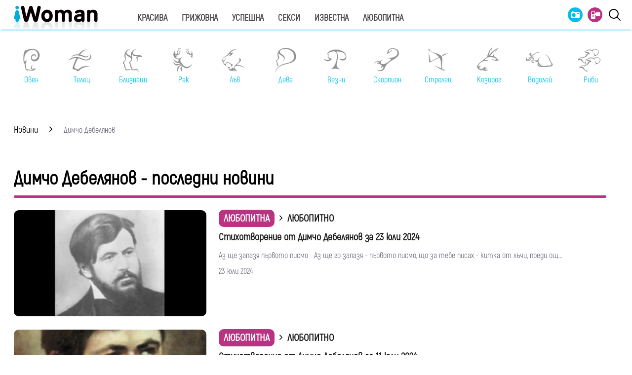

--- FILE ---
content_type: text/html; charset=UTF-8
request_url: https://www.iwoman.bg/tags/8772
body_size: 14447
content:
<!DOCTYPE html>
<html lang="bg">
    <head>
        <meta http-equiv="X-UA-Compatible" content="IE=edge">
        <title>Димчо Дебелянов – последни новини и актуална информация</title>
        <meta http-equiv="Cache-control" content="public">
        <meta charset="utf-8" />
        <meta http-equiv="X-UA-Compatible" content="chrome=1">
        <meta http-equiv="X-UA-Compatible" content="IE=8">
        <meta content="Последни новини за Димчо Дебелянов, информация за Димчо Дебелянов, информация за Димчо Дебелянов и интересни факти за Димчо Дебелянов" name="Description">        <meta content="Димчо Дебелянов, новини за Димчо Дебелянов, последни новини за Димчо Дебелянов, актуални новини за Димчо Дебелянов, информация за Димчо Дебелянов, интересни факти за Димчо Дебелянов,  всичко за Димчо Дебелянов" name="Keywords">            <link rel="canonical" href="https://www.iwoman.bg/tags/8772" />
            <meta name="viewport" content="width=device-width, initial-scale=1.0, maximum-scale=5.0, user-scalable=0" />
        <link rel="apple-touch-icon" sizes="57x57" href="https://i.actualno.com/iwoman/favicon/apple-icon-57x57.png">
        <link rel="apple-touch-icon" sizes="60x60" href="https://i.actualno.com/iwoman/favicon/apple-icon-60x60.png">
        <link rel="apple-touch-icon" sizes="72x72" href="https://i.actualno.com/iwoman/favicon/apple-icon-72x72.png">
        <link rel="apple-touch-icon" sizes="76x76" href="https://i.actualno.com/iwoman/favicon/apple-icon-76x76.png">
        <link rel="apple-touch-icon" sizes="114x114" href="https://i.actualno.com/iwoman/favicon/apple-icon-114x114.png">
        <link rel="apple-touch-icon" sizes="120x120" href="https://i.actualno.com/iwoman/favicon/apple-icon-120x120.png">
        <link rel="apple-touch-icon" sizes="144x144" href="https://i.actualno.com/iwoman/favicon/apple-icon-144x144.png">
        <link rel="apple-touch-icon" sizes="152x152" href="https://i.actualno.com/iwoman/favicon/apple-icon-152x152.png">
        <link rel="apple-touch-icon" sizes="180x180" href="https://i.actualno.com/iwoman/favicon/apple-icon-180x180.png">
        <link rel="icon" type="image/png" sizes="192x192"
              href="https://i.actualno.com/iwoman/favicon/android-icon-192x192.png">
        <link rel="icon" type="image/png" sizes="32x32" href="https://i.actualno.com/iwoman/favicon/favicon-32x32.png">
        <link rel="icon" type="image/png" sizes="96x96" href="https://i.actualno.com/iwoman/favicon/favicon-96x96.png">
        <link rel="icon" type="image/png" sizes="16x16" href="https://i.actualno.com/iwoman/favicon/favicon-16x16.png">
        <meta name="msapplication-TileColor" content="#ffffff">
        <meta name="msapplication-TileImage" content="https://i.actualno.com/iwoman/favicon/ms-icon-144x144.png">
        <meta name="theme-color" content="#ffffff">
        <meta name="profitshareid" content="e3a30d82c00e6fd2b0839e5d95e65af2" />
        <meta name="apple-touch-fullscreen" content="yes" />
        <meta property="fb:pages" content="213842505328404" />
        <meta property="fb:app_id" content="492426630784960" />
        <meta property="fb:admins" content="100000100884366" />
                    <meta property="og:title" content="iWoman.bg - сайт за модерната жена"/>
            <meta property="og:image" content="/images/logo.gif?time=114493" />
            <meta property="og:image:secure_url" content="/images/logo.gif" />
            <meta property="og:image:type" content="image/png" />
            <meta property="og:image:width" content="" />
            <meta property="og:image:height" content="" />
            <meta property="og:image:alt" content="iWoman.bg - сайт за модерната жена" />
            <meta property="og:description" content="Сайт за модерната жена" />
            <meta property="og:type" content="article" />
                <meta name="twitter:card" content="summary_large_image" />
        <meta name="twitter:site" content="iWoman.bg" />
        <link type="text/css" rel="stylesheet" href="/css/fonts/Akrobat.css">
                <link type="text/css" rel="stylesheet" href="/css/flexboxgrid.css?time=114493">
        <link type="text/css" rel="stylesheet" href="/css/style.css?time=114493">
        <link type="text/css" rel="stylesheet" href="/js/plugins/slick/slick.css">
        



        <script type="text/javascript" src="/js/plugins/jquery/jquery-1.11.0.min.js"></script>

                            <script defer src="https://securepubads.g.doubleclick.net/tag/js/gpt.js"></script>
<script>
    window.googletag = window.googletag || {cmd: []};
</script>

<script>
    let show_banners_js = true;
    document.addEventListener('DOMContentLoaded', function() {
        // Check if show_banners_js is true after the document has loaded
        if (show_banners_js === true) {
            function loadExternalScript(scriptUrl) {
                const script = document.createElement('script');
                script.src = scriptUrl;
                document.body.appendChild(script);
            }

            function generateRandomString(length) {
                const characters = 'ABCDEFGHIJKLMNOPQRSTUVWXYZabcdefghijklmnopqrstuvwxyz0123456789';
                let result = '';
                for (let i = 0; i < length; i++) {
                    result += characters.charAt(Math.floor(Math.random() * characters.length));
                }
                return result;
            }

            // Generate a random string of 10 characters
            const randomStr = generateRandomString(10);

            // Load the external script with the random string appended
            loadExternalScript(`/db.js?${randomStr}`);
        }
        // If show_banners_js is false, no further action will be taken
    });
</script>


<script>
    let pfforAdx = ['pf_10','pf_20','pf_30','pf_40','pf_50','pf_60']
    let pffpciked = pfforAdx[Math.floor(Math.random() * pfforAdx.length)];
    window.dataLayer = window.dataLayer || [];
    window.dataLayer.push({
        'price_foor': pffpciked,
                

    });
</script>


<!-- Google Tag Manager -->
<script>(function(w,d,s,l,i){w[l]=w[l]||[];w[l].push({'gtm.start':
            new Date().getTime(),event:'gtm.js'});var f=d.getElementsByTagName(s)[0],
        j=d.createElement(s),dl=l!='dataLayer'?'&l='+l:'';j.async=true;j.src=
        'https://www.googletagmanager.com/gtm.js?id='+i+dl;f.parentNode.insertBefore(j,f);
    })(window,document,'script','dataLayer','GTM-PMCVGK4');</script>
<!-- End Google Tag Manager -->
<!-- Google Tag Manager (noscript) -->
<noscript><iframe src="https://www.googletagmanager.com/ns.html?id=GTM-PMCVGK4"
                  height="0" width="0" style="display:none;visibility:hidden"></iframe></noscript>
<!-- End Google Tag Manager (noscript) -->
                    <script src="https://cdnjs.cloudflare.com/ajax/libs/Detect.js/2.2.2/detect.min.js"></script>
        <script type="text/javascript" src="/sp-push-worker-new.js?time=114493"></script>
    </head>
    <body>
        <input id="subscription" value="" type="hidden">
        <header>
            <div class="container">
                <div class="menu-bar" onclick="openMenuBar(this)">
                    <div class="bar1"></div>
                    <div class="bar2"></div>
                    <div class="bar3"></div>
                </div>
                <div class="logo-box">
                    <a href="/"><img src="/images/logo.gif" class="logo" alt="Iwoman.bg" title="Iwoman.bg"></a>
                </div>
                <nav class="menu">
                    <ul class="main-menu">
                        <li>
                            <a class="menu-link" href="/krasiva">Красива</a>
                            <ul class="sub-menu">
                                <li><a href="/krasiva/zdrave">Здраве</a> </li>
                                <li><a href="/krasiva/krasota">Красота</a> </li>
                                <li><a href="/krasiva/sport">Спорт</a> </li>
                                <li><a href="/krasiva/moda">Мода</a> </li>
                            </ul>
                        </li>
                        <li>
                            <a class="menu-link"  href="/grijovna">Грижовна</a>
                            <ul class="sub-menu">
                                <li> <a href="/grijovna/semejstvo">Семейство</a></li>
                                <li> <a href="/grijovna/dom">Дом</a></li>
                                <li> <a href="/grijovna/recepti">Рецепти</a></li>
                           </ul>
                        </li>
                        <li>
                            <a class="menu-link"  href="/uspeshna">Успешна</a>
                            <ul class="sub-menu">
                                <li> <a href="/uspeshna/kariera">Кариера</a></li>
                                <li> <a href="/uspeshna/silna">Силна</a></li>
                                <li> <a href="/uspeshna/vsvetana">В света на</a></li>
                                <li> <a href="/uspeshna/zodii">Зодии</a></li>
                            </ul>
                        </li>
                        <li>
                            <a class="menu-link"  href="/seksi">Секси</a>
                            <ul class="sub-menu">
                                <li> <a href="/seksi/saveti">Съвети</a></li>
                                <li> <a href="/seksi/otnoshenia">Отношения</a></li>
                            </ul>
                        </li>
                        <li>
                            <a class="menu-link"  href="/izvestna">Известна</a>
                            <ul class="sub-menu">
                                <li> <a href="/izvestna/zvezdi">Звезди</a></li>
                                <li> <a href="/izvestna/show">Шоу</a></li>
                            </ul>
                        </li>
                        <li>
                            <a class="menu-link"  href="/lubopitna">Любопитна</a>
                            <ul class="sub-menu">
                                <li> <a href="/lubopitna/curious">Любопитно</a></li>
                                <li> <a href="/lubopitna/books">Книги</a></li>
                            </ul>
                        </li>
                    </ul>
                    <ul class="menu-icons">
                        <li><a href="/gallery"><img src="/images/icon_gallery.svg"></a></li>
                        <li><a href="/videos"><img src="/images/icon_video.svg"></a></li>
                        <li><a href="javascript:void(0)" id="search-button" data-clicks="1" ><img src="/images/search_icon_iwoman.svg"></a></li>
                    </ul>
                </nav>
                <div class="search-box">
                    <div class="search-header-box">
                        <a href="javascript:void(0)"  style="position: absolute;top: 7px; right: 10px;" id="search-hide-icon">
                            <svg xmlns="https://www.w3.org/2000/svg" width="14" height="14" viewBox="0 0 24 24"><path fill="#fff" d="M21.1 18.3c.8.8.8 2 0 2.8-.4.4-.9.6-1.4.6s-1-.2-1.4-.6L12 14.8l-6.3 6.3c-.4.4-.9.6-1.4.6s-1-.2-1.4-.6a2 2 0 0 1 0-2.8L9.2 12 2.9 5.7a2 2 0 0 1 0-2.8 2 2 0 0 1 2.8 0L12 9.2l6.3-6.3a2 2 0 0 1 2.8 0c.8.8.8 2 0 2.8L14.8 12l6.3 6.3z"></path></svg>
                        </a>
                        <form action="https://www.iwoman.bg/search" method="get">
                            <input class="search-header-filed" name="searchtext" value="" placeholder="Въведете текст за търсене">
                            <a href="#" class="search-button-menu" >Търси</a>
                        </form>
                    </div>
                    <a href="#" id="search-button" data-clicks="0"><i class="icon-search"></i></a>
                </div>

                <nav class="menu-mobile">
                    <ul>
                        <li>
                            <a href="javascript:void(0)" data-link="/krasiva">Красива</a>
                            <ul class="sub-menu-mobile">
                                <li> <a href="/krasiva">Последни новини</a></li>
                                <li><a href="/krasiva/zdrave">Здраве</a> </li>
                                <li><a href="/krasiva/krasota">Красота</a> </li>
                                <li><a href="/krasiva/sport">Спорт</a> </li>
                                <li><a href="/krasiva/moda">Мода</a> </li>
                            </ul>
                        </li>
                        <li>
                            <a href="javascript:void(0)" data-link="/grijovna">Грижовна</a>
                            <ul class="sub-menu-mobile">
                                <li> <a href="/grijovna">Последни новини</a></li>
                                <li> <a href="/grijovna/semejstvo">Семейство</a></li>
                                <li> <a href="/grijovna/dom">Дом</a></li>
                                <li> <a href="/grijovna/recepti">Рецепти</a></li>
                            </ul>
                        </li>
                        <li>
                            <a href="javascript:void(0)" data-link="/uspeshna">Успешна</a>
                            <ul class="sub-menu-mobile">
                                <li> <a href="/uspeshna">Последни новини</a></li>
                                <li> <a href="/uspeshna/kariera">Кариера</a></li>
                                <li> <a href="/uspeshna/silna">Силна</a></li>
                                <li> <a href="/uspeshna/vsvetana">В света на</a></li>
                                <li> <a href="/uspeshna/zodii">Зодии</a></li>
                            </ul>
                        </li>
                        <li>
                            <a href="javascript:void(0)" data-link="/seksi">Секси</a>
                            <ul class="sub-menu-mobile">
                                <li> <a href="/seksi">Последни новини</a></li>
                                <li> <a href="/seksi/saveti">Съвети</a></li>
                                <li> <a href="/seksi/otnoshenia">Отношения</a></li>
                            </ul>
                        </li>
                        <li>
                            <a href="javascript:void(0)" data-link="/izvestna">Известна</a>
                            <ul class="sub-menu-mobile">
                                <li> <a href="/izvestna">Последни новини</a></li>
                                <li> <a href="/izvestna/zvezdi">Звезди</a></li>
                                <li> <a href="/izvestna/show">Шоу</a></li>
                            </ul>
                        </li>
                        <li>
                            <a href="javascript:void(0)" data-link="/lubopitna">Любопитна</a>
                            <ul class="sub-menu-mobile">
                                <li> <a href="/lubopitna">Последни новини</a></li>
                                <li> <a href="/lubopitna/curious">Любопитно</a></li>
                                <li> <a href="/lubopitna/books">Книги</a></li>
                            </ul>
                        </li>
                        <li><a href="/gallery"><img src="/images/icon_gallery.svg"> Галерия</a></li>
                        <li><a href="/videos"><img src="/images/icon_video.svg"> Видео</a></li>
                    </ul>
                </nav>
            </div>
            <a href="/search" id="search-mobile"><img src="/images/search_icon_iwoman.svg"></a>
        </header>
        <div class="container">
            <div class="mega-board m-top-75" id="banner_940_210">
            </div>
            <section class="row">
                <div class="col-lg-12 col-md-12 col-sm-12 col-xs-12 p-right-0">
                    <ul class="horoscope_menu m-top-20">
                        <div>
                            <figure>
                                <a href="/horoscope/oven">
                                    <img class="layer lazy" srcset="/images/horoscope/aries_315x280.gif"
                                          alt="Овен" title="Овен" />
                                    <span>Овен</span>
                                </a>
                            </figure>
                        </div>
                        <div>
                            <figure>
                                <a href="/horoscope/telec">
                                    <img class="layer lazy" srcset="/images/horoscope/taurus_315x280.gif"
                                         alt="Телец" title="Телец" />
                                    <span>Телец</span>
                                </a>
                            </figure>
                        </div>
                        <div>
                            <figure>
                                <a href="/horoscope/bliznaci">
                                    <img class="layer lazy" srcset="/images/horoscope/twins_315x280.gif"
                                         alt="Близнаци" title="Близнаци" />
                                    <span>Близнаци</span>
                                </a>
                            </figure>
                        </div>
                        <div>
                            <figure>
                                <a href="/horoscope/rak">
                                    <img class="layer lazy" srcset="/images/horoscope/cancer_315x280.gif"
                                         alt="Рак" title="Рак" />
                                    <span>Рак</span>
                                </a>
                            </figure>
                        </div>
                        <div>
                            <figure>
                                <a href="/horoscope/luv">
                                    <img class="layer lazy" srcset="/images/horoscope/lion_315x280.gif"
                                         alt="Лъв" title="Лъв" />
                                    <span>Лъв</span>
                                </a>
                            </figure>
                        </div>
                        <div>
                            <figure>
                                <a href="/horoscope/deva">
                                    <img class="layer lazy" srcset="/images/horoscope/virgin_315x280.gif"
                                         alt="Дева" title="Дева" />
                                    <span>Дева</span>
                                </a>
                            </figure>
                        </div>
                        <div>
                            <figure>
                                <a href="/horoscope/vezni">
                                    <img class="layer lazy" srcset="/images/horoscope/libra_315x280.gif"
                                         alt="Везни" title="Везни" />
                                    <span>Везни</span>
                                </a>
                            </figure>
                        </div>
                        <div>
                            <figure>
                                <a href="/horoscope/scorpion">
                                    <img class="layer lazy" srcset="/images/horoscope/scorpion_315x280.gif"
                                         alt="Скорпион" title="Скорпион" />
                                    <span>Скорпион</span>
                                </a>
                            </figure>
                        </div>
                        <div>
                            <figure>
                                <a href="/horoscope/strelec">
                                    <img class="layer lazy" srcset="/images/horoscope/sagittarius_315x280.gif"
                                         alt="Стрелец" title="Стрелец" />
                                    <span>Стрелец</span>
                                </a>
                            </figure>
                        </div>
                        <div>
                            <figure>
                                <a href="/horoscope/kozirog">
                                    <img class="layer lazy" srcset="/images/horoscope/capricorn_315x280.gif"
                                         alt="Козирог" title="Козирог" />
                                    <span>Козирог</span>
                                </a>
                            </figure>
                        </div>
                        <div>
                            <figure>
                                <a href="/horoscope/vodolei">
                                    <img class="layer lazy" srcset="/images/horoscope/aquarius_315x280.gif"
                                         alt="Водолей" title="Водолей" />
                                    <span>Водолей</span>
                                </a>
                            </figure>
                        </div>
                        <div>
                            <figure>
                                <a href="/horoscope/ribi">
                                    <img class="layer lazy" srcset="/images/horoscope/fishes_315x280.gif"
                                         alt="Риби" title="Риби" />
                                    <span>Риби</span>
                                </a>
                            </figure>
                        </div>
                    </ul>
                </div>
            </section>
                  <div class="m-top-30 row">
          <div id="home-slider" class="home-slider col-lg-12 col-md-12 col-sm-12 col-xs-12">
    </div>
      </div>
      <div class="row m-top-30">
          <div class="col-lg-12 col-md-12 col-sm-12  col-xs-12 row">
              <div class="col-lg-9 col-md-12 col-sm-12 col-xs-12">
                <div class="breadcrumb">
                    <ul itemscope="" itemtype="https://schema.org/BreadcrumbList">
                        <li itemprop="itemListElement" itemscope="" itemtype="https://schema.org/ListItem">
                            <a href="/" itemprop="item">
                                <span itemprop="name">Новини</span>
                                <meta itemprop="position" content="1">
                            </a>
                        </li>
                        <li itemprop="itemListElement" itemscope="" itemtype="https://schema.org/ListItem">
                          <span itemprop="name">
                            Димчо Дебелянов
                          </span>
                          <meta itemprop="position" content="2">
                        </li>
                    </ul>
                </div>
                  <div class="banner-in-category">
                      <div id="/128945922/Iwoman.bg/Category//1"></div>
                  </div>
                  <section class="home-categories-list m-top-50">
                      <h1 class="headline">Димчо Дебелянов - последни новини</h1>
                      <hr width="98%" class="headline-box">
                                                                      <ul>
                                                                                              <li class="row">
                                          <div class="col-lg-4 col-md-4 col-sm-4 col-xs-12">
                                              <a href="/lubopitna/curious/stihotvorenie-ot-dimcho-debeljanov-za-23-uli-2024-2267155.html">
                                                  <picture>
                                                      <source srcset="https://i1.actualno.com/actualno_2013/upload/news/2024/07/22/0bf9fce1c642c92c11ffa37a5971cb3f_2267155_300x165.webp"
                                                              type="image/webp">
                                                      <source srcset="https://i1.actualno.com/actualno_2013/upload/news/2024/07/22/0bf9fce1c642c92c11ffa37a5971cb3f_2267155_300x165.jpg"
                                                              type="image/jpeg">
                                                      <img class="lazy"
                                                           data-original="https://i1.actualno.com/actualno_2013/upload/news/2024/07/22/0bf9fce1c642c92c11ffa37a5971cb3f_2267155_300x165.webp"
                                                           width="100%" alt="Стихотворение от Димчо Дебелянов за 23 юли 2024">
                                                  </picture>
                                               </a>
                                          </div>
                                          <div class="col-lg-8 col-md-8 col-sm-8  col-xs-12">
                                              <div class="right-part">
                                                <a href="/lubopitna" class="category-breadcrumb-list">Любопитна</a> <i
                                                class="category-breadcrumb-list-arrow"></i> <a href="/lubopitna/curious"> <span
                                                              class="subcategory-breadcrumb-list">Любопитно</span></a>
                                                <a class="title" href="/lubopitna/curious/stihotvorenie-ot-dimcho-debeljanov-za-23-uli-2024-2267155.html">Стихотворение от Димчо Дебелянов за 23 юли 2024</a>
                                                <p>  Аз ще запазя първото писмо
 
Аз ще го запазя - първото писмо,
що за тебе писах - китка от лъчи,
преди ощ...</p>
                                                <p>
                                                    <span class="date-dark">23 юли 2024</span>
                                                </p>
                                              </div>
                                          </div>
                                      </li>
                                                                                                                                                                                                          <li class="row">
                                          <div class="col-lg-4 col-md-4 col-sm-4 col-xs-12">
                                              <a href="/lubopitna/curious/stihotvorenie-ot-dimcho-debeljanov-za-11-uli-2024-2259713.html">
                                                  <picture>
                                                      <source srcset="https://i1.actualno.com/actualno_2013/upload/news/2024/07/10/93c6d8141bdaaa327ad33b1556b961c8_2259713_300x165.webp"
                                                              type="image/webp">
                                                      <source srcset="https://i1.actualno.com/actualno_2013/upload/news/2024/07/10/93c6d8141bdaaa327ad33b1556b961c8_2259713_300x165.jpg"
                                                              type="image/jpeg">
                                                      <img class="lazy"
                                                           data-original="https://i1.actualno.com/actualno_2013/upload/news/2024/07/10/93c6d8141bdaaa327ad33b1556b961c8_2259713_300x165.webp"
                                                           width="100%" alt="Стихотворение от Димчо Дебелянов за 11 юли 2024">
                                                  </picture>
                                               </a>
                                          </div>
                                          <div class="col-lg-8 col-md-8 col-sm-8  col-xs-12">
                                              <div class="right-part">
                                                <a href="/lubopitna" class="category-breadcrumb-list">Любопитна</a> <i
                                                class="category-breadcrumb-list-arrow"></i> <a href="/lubopitna/curious"> <span
                                                              class="subcategory-breadcrumb-list">Любопитно</span></a>
                                                <a class="title" href="/lubopitna/curious/stihotvorenie-ot-dimcho-debeljanov-za-11-uli-2024-2259713.html">Стихотворение от Димчо Дебелянов за 11 юли 2024</a>
                                                <p>   СВЕТЪЛ СПОМЕН
 
Светлий спомен за теб е кат книга любима,
денонощно пред мен е разтворена тя...
Аз...</p>
                                                <p>
                                                    <span class="date-dark">11 юли 2024</span>
                                                </p>
                                              </div>
                                          </div>
                                      </li>
                                                                                                                                                                                                          <li class="row">
                                          <div class="col-lg-4 col-md-4 col-sm-4 col-xs-12">
                                              <a href="/lubopitna/curious/stihotvorenie-na-dimcho-debeljanov-za-mladostta-2249299.html">
                                                  <picture>
                                                      <source srcset="https://i1.actualno.com/actualno_2013/upload/news/2024/06/24/28adfda92815699515a5d45885126409_2249299_300x165.webp"
                                                              type="image/webp">
                                                      <source srcset="https://i1.actualno.com/actualno_2013/upload/news/2024/06/24/28adfda92815699515a5d45885126409_2249299_300x165.jpg"
                                                              type="image/jpeg">
                                                      <img class="lazy"
                                                           data-original="https://i1.actualno.com/actualno_2013/upload/news/2024/06/24/28adfda92815699515a5d45885126409_2249299_300x165.webp"
                                                           width="100%" alt="Стихотворение на Димчо Дебелянов за младостта ">
                                                  </picture>
                                               </a>
                                          </div>
                                          <div class="col-lg-8 col-md-8 col-sm-8  col-xs-12">
                                              <div class="right-part">
                                                <a href="/lubopitna" class="category-breadcrumb-list">Любопитна</a> <i
                                                class="category-breadcrumb-list-arrow"></i> <a href="/lubopitna/curious"> <span
                                                              class="subcategory-breadcrumb-list">Любопитно</span></a>
                                                <a class="title" href="/lubopitna/curious/stihotvorenie-na-dimcho-debeljanov-za-mladostta-2249299.html">Стихотворение на Димчо Дебелянов за младостта </a>
                                                <p>  Тъй, както и моята младост 
 
Как силно те любя, самичка ти виждаш,
ти чувствуваш моята слабост. -
Обичам...</p>
                                                <p>
                                                    <span class="date-dark">25 юни 2024</span>
                                                </p>
                                              </div>
                                          </div>
                                      </li>
                                                                                                                                                                                                          <li class="row">
                                          <div class="col-lg-4 col-md-4 col-sm-4 col-xs-12">
                                              <a href="/lubopitna/curious/stihotvorenie-za-19-mart-2024-2182741.html">
                                                  <picture>
                                                      <source srcset="https://i1.actualno.com/actualno_2013/upload/news/2024/02/24/0434870001708761014_2182741_300x165.webp"
                                                              type="image/webp">
                                                      <source srcset="https://i1.actualno.com/actualno_2013/upload/news/2024/02/24/0434870001708761014_2182741_300x165.jpg"
                                                              type="image/jpeg">
                                                      <img class="lazy"
                                                           data-original="https://i1.actualno.com/actualno_2013/upload/news/2024/02/24/0434870001708761014_2182741_300x165.webp"
                                                           width="100%" alt="Стихотворение за 19 март 2024">
                                                  </picture>
                                               </a>
                                          </div>
                                          <div class="col-lg-8 col-md-8 col-sm-8  col-xs-12">
                                              <div class="right-part">
                                                <a href="/lubopitna" class="category-breadcrumb-list">Любопитна</a> <i
                                                class="category-breadcrumb-list-arrow"></i> <a href="/lubopitna/curious"> <span
                                                              class="subcategory-breadcrumb-list">Любопитно</span></a>
                                                <a class="title" href="/lubopitna/curious/stihotvorenie-za-19-mart-2024-2182741.html">Стихотворение за 19 март 2024</a>
                                                <p>  &quot;Пролетно утро&quot;
В незнайности прокудила
о, пролет - лед и мраз,
в смъртта живот разбудила -
усмихвай...</p>
                                                <p>
                                                    <span class="date-dark">19 март 2024</span>
                                                </p>
                                              </div>
                                          </div>
                                      </li>
                                                                                                                                                                                                          <li class="row">
                                          <div class="col-lg-4 col-md-4 col-sm-4 col-xs-12">
                                              <a href="/lubopitna/curious/stihotvorenie-za-18-mart-2024-2181520.html">
                                                  <picture>
                                                      <source srcset="https://i1.actualno.com/actualno_2013/upload/news/2023/11/06/0687196001699274081_2181520_300x165.webp"
                                                              type="image/webp">
                                                      <source srcset="https://i1.actualno.com/actualno_2013/upload/news/2023/11/06/0687196001699274081_2181520_300x165.jpg"
                                                              type="image/jpeg">
                                                      <img class="lazy"
                                                           data-original="https://i1.actualno.com/actualno_2013/upload/news/2023/11/06/0687196001699274081_2181520_300x165.webp"
                                                           width="100%" alt="Стихотворение за 18 март 2024">
                                                  </picture>
                                               </a>
                                          </div>
                                          <div class="col-lg-8 col-md-8 col-sm-8  col-xs-12">
                                              <div class="right-part">
                                                <a href="/lubopitna" class="category-breadcrumb-list">Любопитна</a> <i
                                                class="category-breadcrumb-list-arrow"></i> <a href="/lubopitna/curious"> <span
                                                              class="subcategory-breadcrumb-list">Любопитно</span></a>
                                                <a class="title" href="/lubopitna/curious/stihotvorenie-za-18-mart-2024-2181520.html">Стихотворение за 18 март 2024</a>
                                                <p>  &quot;Аз ще го запазя - първото писмо&quot;
Аз ще го запазя - първото писмо,
що за тебе писах - китка от лъчи,
преди...</p>
                                                <p>
                                                    <span class="date-dark">18 март 2024</span>
                                                </p>
                                              </div>
                                          </div>
                                      </li>
                                                                                <li>
                                              <div class="banner-in-category">
                                                  <div id="/128945922/Iwoman.bg/Category//2"></div>
                                              </div>
                                          </li>
                                                                                                                                                                                                          <li class="row">
                                          <div class="col-lg-4 col-md-4 col-sm-4 col-xs-12">
                                              <a href="/lubopitna/curious/stihotvorenie-za-12-mart-2024-2177599.html">
                                                  <picture>
                                                      <source srcset="https://i1.actualno.com/actualno_2013/upload/news/2024/03/07/0015213001709815517_2177599_300x165.webp"
                                                              type="image/webp">
                                                      <source srcset="https://i1.actualno.com/actualno_2013/upload/news/2024/03/07/0015213001709815517_2177599_300x165.jpg"
                                                              type="image/jpeg">
                                                      <img class="lazy"
                                                           data-original="https://i1.actualno.com/actualno_2013/upload/news/2024/03/07/0015213001709815517_2177599_300x165.webp"
                                                           width="100%" alt="Стихотворение за 12 март 2024">
                                                  </picture>
                                               </a>
                                          </div>
                                          <div class="col-lg-8 col-md-8 col-sm-8  col-xs-12">
                                              <div class="right-part">
                                                <a href="/lubopitna" class="category-breadcrumb-list">Любопитна</a> <i
                                                class="category-breadcrumb-list-arrow"></i> <a href="/lubopitna/curious"> <span
                                                              class="subcategory-breadcrumb-list">Любопитно</span></a>
                                                <a class="title" href="/lubopitna/curious/stihotvorenie-za-12-mart-2024-2177599.html">Стихотворение за 12 март 2024</a>
                                                <p>  &quot;Тъй както и моята младост&quot;
Как силно те любя, самичка ти виждаш,
ти чувствуваш моята слабост. -
Обичам...</p>
                                                <p>
                                                    <span class="date-dark">12 март 2024</span>
                                                </p>
                                              </div>
                                          </div>
                                      </li>
                                                                                                                                                                                                          <li class="row">
                                          <div class="col-lg-4 col-md-4 col-sm-4 col-xs-12">
                                              <a href="/lubopitna/curious/stihotvorenie-za-11-mart-2024-2176729.html">
                                                  <picture>
                                                      <source srcset="https://i1.actualno.com/actualno_2013/upload/news/2021/11/15/0306863001636989695_2176729_300x165.webp"
                                                              type="image/webp">
                                                      <source srcset="https://i1.actualno.com/actualno_2013/upload/news/2021/11/15/0306863001636989695_2176729_300x165.jpg"
                                                              type="image/jpeg">
                                                      <img class="lazy"
                                                           data-original="https://i1.actualno.com/actualno_2013/upload/news/2021/11/15/0306863001636989695_2176729_300x165.webp"
                                                           width="100%" alt="Стихотворение за 11 март 2024">
                                                  </picture>
                                               </a>
                                          </div>
                                          <div class="col-lg-8 col-md-8 col-sm-8  col-xs-12">
                                              <div class="right-part">
                                                <a href="/lubopitna" class="category-breadcrumb-list">Любопитна</a> <i
                                                class="category-breadcrumb-list-arrow"></i> <a href="/lubopitna/curious"> <span
                                                              class="subcategory-breadcrumb-list">Любопитно</span></a>
                                                <a class="title" href="/lubopitna/curious/stihotvorenie-za-11-mart-2024-2176729.html">Стихотворение за 11 март 2024</a>
                                                <p>  &quot;Малинен дъх разпръскват твоите устни&quot;
Малинен дъх разпръскват твойте устни,
о, сладък дъх на майските...</p>
                                                <p>
                                                    <span class="date-dark">11 март 2024</span>
                                                </p>
                                              </div>
                                          </div>
                                      </li>
                                                                                                                                                                                                          <li class="row">
                                          <div class="col-lg-4 col-md-4 col-sm-4 col-xs-12">
                                              <a href="/lubopitna/curious/stihotvorenie-za-7-mart-2024-2173960.html">
                                                  <picture>
                                                      <source srcset="https://i1.actualno.com/actualno_2013/upload/news/2023/12/12/0839599001702389969_2173960_300x165.webp"
                                                              type="image/webp">
                                                      <source srcset="https://i1.actualno.com/actualno_2013/upload/news/2023/12/12/0839599001702389969_2173960_300x165.jpg"
                                                              type="image/jpeg">
                                                      <img class="lazy"
                                                           data-original="https://i1.actualno.com/actualno_2013/upload/news/2023/12/12/0839599001702389969_2173960_300x165.webp"
                                                           width="100%" alt="Стихотворение за 7 март 2024">
                                                  </picture>
                                               </a>
                                          </div>
                                          <div class="col-lg-8 col-md-8 col-sm-8  col-xs-12">
                                              <div class="right-part">
                                                <a href="/lubopitna" class="category-breadcrumb-list">Любопитна</a> <i
                                                class="category-breadcrumb-list-arrow"></i> <a href="/lubopitna/curious"> <span
                                                              class="subcategory-breadcrumb-list">Любопитно</span></a>
                                                <a class="title" href="/lubopitna/curious/stihotvorenie-za-7-mart-2024-2173960.html">Стихотворение за 7 март 2024</a>
                                                <p>  &quot;Светъл спомен&quot;
Светлий спомен за теб е кат книга любима,
денонощно пред мен е разтворена тя...
Аз съм...</p>
                                                <p>
                                                    <span class="date-dark">07 март 2024</span>
                                                </p>
                                              </div>
                                          </div>
                                      </li>
                                                                                                                                                                                                          <li class="row">
                                          <div class="col-lg-4 col-md-4 col-sm-4 col-xs-12">
                                              <a href="/lubopitna/curious/stihotvorenie-za-6-mart-2024-2172944.html">
                                                  <picture>
                                                      <source srcset="https://i1.actualno.com/actualno_2013/upload/news/2024/03/04/0433106001709550401_2172944_300x165.webp"
                                                              type="image/webp">
                                                      <source srcset="https://i1.actualno.com/actualno_2013/upload/news/2024/03/04/0433106001709550401_2172944_300x165.jpg"
                                                              type="image/jpeg">
                                                      <img class="lazy"
                                                           data-original="https://i1.actualno.com/actualno_2013/upload/news/2024/03/04/0433106001709550401_2172944_300x165.webp"
                                                           width="100%" alt="Стихотворение за 6 март 2024">
                                                  </picture>
                                               </a>
                                          </div>
                                          <div class="col-lg-8 col-md-8 col-sm-8  col-xs-12">
                                              <div class="right-part">
                                                <a href="/lubopitna" class="category-breadcrumb-list">Любопитна</a> <i
                                                class="category-breadcrumb-list-arrow"></i> <a href="/lubopitna/curious"> <span
                                                              class="subcategory-breadcrumb-list">Любопитно</span></a>
                                                <a class="title" href="/lubopitna/curious/stihotvorenie-za-6-mart-2024-2172944.html">Стихотворение за 6 март 2024</a>
                                                <p>  &quot;Писмо&quot;
С нечути стъпки в тъмен край отмина
денят, донесъл зной и знойна жад,
и свела небесата, нощ пустинна
лей...</p>
                                                <p>
                                                    <span class="date-dark">06 март 2024</span>
                                                </p>
                                              </div>
                                          </div>
                                      </li>
                                                                                                                                                                                                          <li class="row">
                                          <div class="col-lg-4 col-md-4 col-sm-4 col-xs-12">
                                              <a href="/lubopitna/curious/stihotvorenie-za-5-mart-2024-2172273.html">
                                                  <picture>
                                                      <source srcset="https://i1.actualno.com/actualno_2013/upload/news/2019/04/05/0135723001554453487_2172273_300x165.webp"
                                                              type="image/webp">
                                                      <source srcset="https://i1.actualno.com/actualno_2013/upload/news/2019/04/05/0135723001554453487_2172273_300x165.jpg"
                                                              type="image/jpeg">
                                                      <img class="lazy"
                                                           data-original="https://i1.actualno.com/actualno_2013/upload/news/2019/04/05/0135723001554453487_2172273_300x165.webp"
                                                           width="100%" alt="Стихотворение за 5 март 2024">
                                                  </picture>
                                               </a>
                                          </div>
                                          <div class="col-lg-8 col-md-8 col-sm-8  col-xs-12">
                                              <div class="right-part">
                                                <a href="/lubopitna" class="category-breadcrumb-list">Любопитна</a> <i
                                                class="category-breadcrumb-list-arrow"></i> <a href="/lubopitna/curious"> <span
                                                              class="subcategory-breadcrumb-list">Любопитно</span></a>
                                                <a class="title" href="/lubopitna/curious/stihotvorenie-za-5-mart-2024-2172273.html">Стихотворение за 5 март 2024</a>
                                                <p>  &quot;Утро&quot;
След бури - мир и тишина,
след нощ - безбрежна светлина.
 
Над равноширнатия път
лучите вихрен...</p>
                                                <p>
                                                    <span class="date-dark">05 март 2024</span>
                                                </p>
                                              </div>
                                          </div>
                                      </li>
                                                                                                                                                                                                          <li class="row">
                                          <div class="col-lg-4 col-md-4 col-sm-4 col-xs-12">
                                              <a href="/lubopitna/curious/stihotvorenie-za-21-noemvri-2023-2102662.html">
                                                  <picture>
                                                      <source srcset="https://i1.actualno.com/actualno_2013/upload/news/2023/06/05/0405962001685963131_2102662_300x165.webp"
                                                              type="image/webp">
                                                      <source srcset="https://i1.actualno.com/actualno_2013/upload/news/2023/06/05/0405962001685963131_2102662_300x165.jpg"
                                                              type="image/jpeg">
                                                      <img class="lazy"
                                                           data-original="https://i1.actualno.com/actualno_2013/upload/news/2023/06/05/0405962001685963131_2102662_300x165.webp"
                                                           width="100%" alt="Стихотворение за 21 ноември 2023">
                                                  </picture>
                                               </a>
                                          </div>
                                          <div class="col-lg-8 col-md-8 col-sm-8  col-xs-12">
                                              <div class="right-part">
                                                <a href="/lubopitna" class="category-breadcrumb-list">Любопитна</a> <i
                                                class="category-breadcrumb-list-arrow"></i> <a href="/lubopitna/curious"> <span
                                                              class="subcategory-breadcrumb-list">Любопитно</span></a>
                                                <a class="title" href="/lubopitna/curious/stihotvorenie-za-21-noemvri-2023-2102662.html">Стихотворение за 21 ноември 2023</a>
                                                <p>  &quot;Светъл спомен&quot;
Светлий спомен за теб е кат книга любима,
денонощно пред мен е разтворена тя...
Аз съм...</p>
                                                <p>
                                                    <span class="date-dark">21 ное 2023</span>
                                                </p>
                                              </div>
                                          </div>
                                      </li>
                                                                                                                                                                                                          <li class="row">
                                          <div class="col-lg-4 col-md-4 col-sm-4 col-xs-12">
                                              <a href="/lubopitna/curious/stihotvorenie-za-20-maj-2023-1973627.html">
                                                  <picture>
                                                      <source srcset="https://i1.actualno.com/actualno_2013/upload/news/2023/05/02/0917132001683033738_1973627_300x165.webp"
                                                              type="image/webp">
                                                      <source srcset="https://i1.actualno.com/actualno_2013/upload/news/2023/05/02/0917132001683033738_1973627_300x165.jpg"
                                                              type="image/jpeg">
                                                      <img class="lazy"
                                                           data-original="https://i1.actualno.com/actualno_2013/upload/news/2023/05/02/0917132001683033738_1973627_300x165.webp"
                                                           width="100%" alt="Стихотворение за 20 май 2023">
                                                  </picture>
                                               </a>
                                          </div>
                                          <div class="col-lg-8 col-md-8 col-sm-8  col-xs-12">
                                              <div class="right-part">
                                                <a href="/lubopitna" class="category-breadcrumb-list">Любопитна</a> <i
                                                class="category-breadcrumb-list-arrow"></i> <a href="/lubopitna/curious"> <span
                                                              class="subcategory-breadcrumb-list">Любопитно</span></a>
                                                <a class="title" href="/lubopitna/curious/stihotvorenie-za-20-maj-2023-1973627.html">Стихотворение за 20 май 2023</a>
                                                <p>    &quot;Светъл спомен&quot;
Светлий спомен за теб е кат книга любима,
денонощно пред мен е разтворена тя...
Аз съм...</p>
                                                <p>
                                                    <span class="date-dark">20 май 2023</span>
                                                </p>
                                              </div>
                                          </div>
                                      </li>
                                                                                                                                                            </ul>
                         
                          <div class="banner-in-category">
                              <div id="/128945922/Iwoman.bg/Category//3"></div>
                          </div>
                                        </section>
              </div>
              <div class="col-lg-3 col-md-12 col-sm-12  col-xs-12 p-right-0 right-block">
    <section>
        <div class="ads-box">
            <span class="advertising-label">Реклама</span>
            <div id='300_250_1' class="banner-in-category">
            </div>
        </div>
    </section>
    <section class="right-box">
        <div class="ads-box">
            <a href="/luck">
                <img src="https://i.actualno.com/iwoman/luck/luck-banner.jpg" />
            </a>
        </div>
    </section>
    <div class="right-box social_box" id="social-buttons">
        <ul>
            <li>
                <img class="small-logo lazy" src="https://i.actualno.com/iwoman/images/iwoman-small-logo.png" style="display: block;">
            </li>
            <li>
                <a class="icon_facebook" href="https://www.facebook.com/pages/I-woman/213842505328404" title="facebook" target="_blank">
                    <i class="icon-facebook"></i></a>
            </li>
            <li>
                <a class="icon_twitter" href="https://twitter.com/#!/iWomanbg" title="Twitter" target="_blank">
                    <i class="icon-twitter"></i></a>
            </li>
            <li>
                <a class="icon_youtube" href="https://www.instagram.com/iwomanbg/" title="Instagram" target="_blank">
                    <i class="icon-instagram"></i></a>
            </li>

        </ul>
    </div>

        <section class="right-box cite-right-box">
        <div class="cite-box" data-link="/quotes/9566">
            <img src="https://i.actualno.com/iwoman/images/quotes-left.png"  />
            <div class="quotes-text-box">
                <p class="quotes-text">Вземете разбитото си сърце и го превърнете в изкуство.</p>
                <p class="quotes-author">Кари Фишър </p>
                <div class="clear"></div>
            </div>
        </div>
        <div class="view-more-quotes">
            <a title="Виж още цитати" href="/quotes">Виж още цитати</a>
        </div>
    </section>
        <section class="right-box">
        <div class="inner-box">
            <h2>
                Последни новини  </h2>
            <hr width="70%" class="headline-box">
            <ul class="mostReadArticle">
                                    <li class="row">
                        <div class="col-lg-4 col-md-8 col-sm-4 col-xs-6">
                            <a href="/grijovna/semejstvo/pyrvo-bezplatno-turne-v-bylgarija-na-spektakyla-za-bebeta-zbro-2548671.html">
                                <picture>
                                    <source srcset="https://i1.actualno.com/actualno_2013/upload/news/2026/01/28/d5453248c8be9bbb6a42fcb0cf8f0621_2548671_395x301.webp" type="image/webp">
                                    <source srcset="https://i1.actualno.com/actualno_2013/upload/news/2026/01/28/d5453248c8be9bbb6a42fcb0cf8f0621_2548671_395x301.jpg" type="image/jpeg">
                                    <img class="lazy"   width="100%" data-original="https://i1.actualno.com/actualno_2013/upload/news/2026/01/28/d5453248c8be9bbb6a42fcb0cf8f0621_2548671_395x301.webp" alt="Първо безплатно турне в България на спектакъла за бебета &quot;ZèbrO&quot;" >
                                </picture>
                            </a>
                        </div>
                        <div class="col-lg-8 col-md-4 col-sm-8 col-xs-6">
                            <figure class="desktop">
                                <a href="/grijovna/semejstvo/pyrvo-bezplatno-turne-v-bylgarija-na-spektakyla-za-bebeta-zbro-2548671.html"> Първо безплатно турне в България на...</a>
                            </figure>
                            <figure class="mobile">
                                <a href="/grijovna/semejstvo/pyrvo-bezplatno-turne-v-bylgarija-na-spektakyla-za-bebeta-zbro-2548671.html">Първо безплатно турне в България на спектакъла за бебета &quot;ZèbrO&quot;</a>
                                <p> Камбана Арт представя за първи път в България френския театър „Zapoï“ от град Валансиѐн със спектакъла “ZèbrO“ – музикално-танцов куклен спектакъл, създаден специално за бебета и малки деца от 0,6 месеца до 4 години.
Повече за спектакъла „ZebrO“
„ZebrO“ е безсловесно, сетивно театрално преживяване,...</p>
                            </figure>
                        </div>
                    </li>
                                    <li class="row">
                        <div class="col-lg-4 col-md-8 col-sm-4 col-xs-6">
                            <a href="/uspeshna/zodii/chudno-kysmetche-za-vsjaka-zodija-za-29-januari-2026-2548658.html">
                                <picture>
                                    <source srcset="https://i1.actualno.com/actualno_2013/upload/news/2026/01/28/27e9a58e2045b3e7c24ad61f5fe42c85_2548658_395x301.webp" type="image/webp">
                                    <source srcset="https://i1.actualno.com/actualno_2013/upload/news/2026/01/28/27e9a58e2045b3e7c24ad61f5fe42c85_2548658_395x301.jpg" type="image/jpeg">
                                    <img class="lazy"   width="100%" data-original="https://i1.actualno.com/actualno_2013/upload/news/2026/01/28/27e9a58e2045b3e7c24ad61f5fe42c85_2548658_395x301.webp" alt="Чудно късметче за всяка зодия за 29 януари 2026" >
                                </picture>
                            </a>
                        </div>
                        <div class="col-lg-8 col-md-4 col-sm-8 col-xs-6">
                            <figure class="desktop">
                                <a href="/uspeshna/zodii/chudno-kysmetche-za-vsjaka-zodija-za-29-januari-2026-2548658.html"> Чудно късметче за всяка зодия за 29 януари...</a>
                            </figure>
                            <figure class="mobile">
                                <a href="/uspeshna/zodii/chudno-kysmetche-za-vsjaka-zodija-za-29-januari-2026-2548658.html">Чудно късметче за всяка зодия за 29 януари 2026</a>
                                <p> Вижте какво е късметчето ви за този четвъртък, 29 януари 2026, според зодиакалния ви знак. И не забравяйте да вярвате силно, за да се случи.
Овен
Животът е като огледало. Ако му се усмихнете, той ще ви отвърне със същото.
Телец
Усмивката ви винаги ще огрява лицето ви.
Близнаци
На всеки кръстопът...</p>
                            </figure>
                        </div>
                    </li>
                                    <li class="row">
                        <div class="col-lg-4 col-md-8 col-sm-4 col-xs-6">
                            <a href="/uspeshna/zodii/horoskop-za-utre-29-januari-2026-iznenadi-za-ovnite-silno-poslanie-za-skorpionite-2548636.html">
                                <picture>
                                    <source srcset="https://i1.actualno.com/actualno_2013/upload/news/2026/01/28/1a28ecf4ace4130181d27f3b0841d0fb_2548636_395x301.webp" type="image/webp">
                                    <source srcset="https://i1.actualno.com/actualno_2013/upload/news/2026/01/28/1a28ecf4ace4130181d27f3b0841d0fb_2548636_395x301.jpg" type="image/jpeg">
                                    <img class="lazy"   width="100%" data-original="https://i1.actualno.com/actualno_2013/upload/news/2026/01/28/1a28ecf4ace4130181d27f3b0841d0fb_2548636_395x301.webp" alt="Хороскоп за утре, 29 януари 2026: Изненади за Овните, силно послание за Скорпионите" >
                                </picture>
                            </a>
                        </div>
                        <div class="col-lg-8 col-md-4 col-sm-8 col-xs-6">
                            <figure class="desktop">
                                <a href="/uspeshna/zodii/horoskop-za-utre-29-januari-2026-iznenadi-za-ovnite-silno-poslanie-za-skorpionite-2548636.html"> Хороскоп за утре, 29 януари 2026: Изненади...</a>
                            </figure>
                            <figure class="mobile">
                                <a href="/uspeshna/zodii/horoskop-za-utre-29-januari-2026-iznenadi-za-ovnite-silno-poslanie-za-skorpionite-2548636.html">Хороскоп за утре, 29 януари 2026: Изненади за Овните, силно послание за Скорпионите</a>
                                <p> Научете какво ви чака в утрешния ден, 29 януари 2026, според зодията ви.
Овен
Утре може да има някои забавяния или изненади, които биха могли да изпитат търпението ви. Ако не е подходящият момент да бъдете остри, дишайте бавно и реагирайте спокойно. Може би хората около вас ще ви подложат на изпитание...</p>
                            </figure>
                        </div>
                    </li>
                                    <li class="row">
                        <div class="col-lg-4 col-md-8 col-sm-4 col-xs-6">
                            <a href="/uspeshna/vsvetana/zornica-sofija-za-30-kilograma-shtastie-film-za-lubovta-i-trudnite-reshenija-video-2548583.html">
                                <picture>
                                    <source srcset="https://i1.actualno.com/actualno_2013/upload/news/2026/01/28/b31d65c33b0ad28047ab6a7e1bf84137_2548583_395x301.webp" type="image/webp">
                                    <source srcset="https://i1.actualno.com/actualno_2013/upload/news/2026/01/28/b31d65c33b0ad28047ab6a7e1bf84137_2548583_395x301.jpg" type="image/jpeg">
                                    <img class="lazy"   width="100%" data-original="https://i1.actualno.com/actualno_2013/upload/news/2026/01/28/b31d65c33b0ad28047ab6a7e1bf84137_2548583_395x301.webp" alt="Зорница София за &quot;3.0 килограма щастие&quot;: Филм за любовта и трудните решения (ВИДЕО)" >
                                </picture>
                            </a>
                        </div>
                        <div class="col-lg-8 col-md-4 col-sm-8 col-xs-6">
                            <figure class="desktop">
                                <a href="/uspeshna/vsvetana/zornica-sofija-za-30-kilograma-shtastie-film-za-lubovta-i-trudnite-reshenija-video-2548583.html"> Зорница София за &quot;3.0 килограма щастие&quot;:...</a>
                            </figure>
                            <figure class="mobile">
                                <a href="/uspeshna/vsvetana/zornica-sofija-za-30-kilograma-shtastie-film-za-lubovta-i-trudnite-reshenija-video-2548583.html">Зорница София за &quot;3.0 килограма щастие&quot;: Филм за любовта и трудните решения (ВИДЕО)</a>
                                <p> Новият филм &quot;3.0 килограма щастие&quot; на режисьора Зорница София, тръгва по кината от 30 януари. Сюжетът проследява историята на Елизабет (Дария Симеонова), съпруга ѝ Николай (Владимир Зомбори) и нейното семейство. Бети преминава през най-радикалното решение в живота си – да бъде или да не бъде майка...</p>
                            </figure>
                        </div>
                    </li>
                                    <li class="row">
                        <div class="col-lg-4 col-md-8 col-sm-4 col-xs-6">
                            <a href="/lubopitna/curious/mentor-resort-vylshebna-svatba-v-podnojieto-na-pirin-2547629.html">
                                <picture>
                                    <source srcset="https://i1.actualno.com/actualno_2013/upload/news/2026/01/26/967bf16d3d9ab2ce3acdd3eb8798f6b3_2547629_395x301.webp" type="image/webp">
                                    <source srcset="https://i1.actualno.com/actualno_2013/upload/news/2026/01/26/967bf16d3d9ab2ce3acdd3eb8798f6b3_2547629_395x301.jpg" type="image/jpeg">
                                    <img class="lazy"   width="100%" data-original="https://i1.actualno.com/actualno_2013/upload/news/2026/01/26/967bf16d3d9ab2ce3acdd3eb8798f6b3_2547629_395x301.webp" alt="Mentor Resort: Вълшебна сватба в подножието на Пирин" >
                                </picture>
                            </a>
                        </div>
                        <div class="col-lg-8 col-md-4 col-sm-8 col-xs-6">
                            <figure class="desktop">
                                <a href="/lubopitna/curious/mentor-resort-vylshebna-svatba-v-podnojieto-na-pirin-2547629.html"> Mentor Resort: Вълшебна сватба в подножието...</a>
                            </figure>
                            <figure class="mobile">
                                <a href="/lubopitna/curious/mentor-resort-vylshebna-svatba-v-podnojieto-na-pirin-2547629.html">Mentor Resort: Вълшебна сватба в подножието на Пирин</a>
                                <p> Любовта понякога търси място, което да я приеме нежно - без шум и показност, а с простор, светлина и тиха красота. Mentor Resort е именно такова пространство. Сгушен в полите на Пирин, в живописното село Гайтаниново, комплексът е идеалната сцена за вълшебни сватби. Сякаш тук светът леко се отдръпва,...</p>
                            </figure>
                        </div>
                    </li>
                                    <li class="row">
                        <div class="col-lg-4 col-md-8 col-sm-4 col-xs-6">
                            <a href="/krasiva/zdrave/ne-ne-e-dobre-da-se-pojavjavate-bolni-2548520.html">
                                <picture>
                                    <source srcset="https://i1.actualno.com/actualno_2013/upload/news/2026/01/28/5ca1a61130e40244f5ae2b3f1eeea254_2548520_395x301.webp" type="image/webp">
                                    <source srcset="https://i1.actualno.com/actualno_2013/upload/news/2026/01/28/5ca1a61130e40244f5ae2b3f1eeea254_2548520_395x301.jpg" type="image/jpeg">
                                    <img class="lazy"   width="100%" data-original="https://i1.actualno.com/actualno_2013/upload/news/2026/01/28/5ca1a61130e40244f5ae2b3f1eeea254_2548520_395x301.webp" alt="НЕ, НЕ е добре да се появявате болни!" >
                                </picture>
                            </a>
                        </div>
                        <div class="col-lg-8 col-md-4 col-sm-8 col-xs-6">
                            <figure class="desktop">
                                <a href="/krasiva/zdrave/ne-ne-e-dobre-da-se-pojavjavate-bolni-2548520.html"> НЕ, НЕ е добре да се появявате болни!...</a>
                            </figure>
                            <figure class="mobile">
                                <a href="/krasiva/zdrave/ne-ne-e-dobre-da-se-pojavjavate-bolni-2548520.html">НЕ, НЕ е добре да се появявате болни!</a>
                                <p> Отново е сезонът на респираторните вируси, което означава, че почти всички ви пишат съобщения или публикуват в социалните мрежи за това как са уморени, с температура – ​​освен, разбира се, когато все още излизат с кърпички и хапчета, за да гледат пиеса или да се срещнат за брънч. И ако получавахме по...</p>
                            </figure>
                        </div>
                    </li>
                            </ul>
            <a href="/news" id="lastedReadButton"  class="see-all-articles-button">виж всички</a>
        </div>
    </section>
    <div class="300-250-2-rc"></div>

            <section class="right-box" id="jokes">
                <div class="inner-box">
                    <h2>Вицове</h2>
                    <hr width="40%" class="headline-box">
                    <figure class="row">
                        <a href="/joke/6761"><p>  08.15 Събуждане с гушкане и целуване 08.30 Кантара показва 2 кг по-малко от вчера 08.45 Закуска в леглото: Фреш...</p></a>
                    </figure>
                    <a href="/jokes" class="see-all-articles-button">виж всички</a>
                </div>
        </section>
        </div>
          </div>
      </div>
          </div>
        <footer>
            <div class="container">
              <div class="logo-box row-footer">
                  <a href="/"><img src="https://i.actualno.com/iwoman/images/iwoman-logo.png" class="logo" alt="iWoman" title="iWoman"></a>
                  <ul class="social-box-footer">
                      <li><a href="https://www.facebook.com/pages/I-woman/213842505328404" id="fb-share-button"><i class="icon-facebook"></i></a></li>
                      <li><a href="https://twitter.com/#!/iWomanbg" id="twitter-share-button"><i class="icon-twitter"></i></a></li>
                      <li><a href="https://www.instagram.com/iwomanbg/" id="instagram-share-button"><i class="icon-instagram"></i></a></li>
                  </ul>
              </div>
                <div class="row row-footer">
                    <ul class="col-lg-2 col-md-2 col-sm-4 col-xs-12 menu-footer">
                        <li>
                            <a class="title" href="/krasiva">Красива</a>
                            <a href="javascript:void(0)" class="footer-show-menu-button" data-type="down"><img src="/images/arrow-down.svg"></a>
                            <ul>
                                <li><a href="/krasiva/zdrave">Здраве</a> </li>
                                <li><a href="/krasiva/krasota">Красота</a> </li>
                                <li><a href="/krasiva/sport">Спорт</a> </li>
                                <li><a href="/krasiva/moda">Мода</a> </li>
                            </ul>
                        </li>
                    </ul>
                    <ul class="col-lg-2 col-md-2 col-sm-4 col-xs-12 menu-footer">
                      <li>
                          <a  class="title" href="/grijovna">Грижовна</a>
                          <a href="javascript:void(0)" class="footer-show-menu-button" data-type="down"><img src="/images/arrow-down.svg"></a>
                          <ul>
                              <li> <a href="/grijovna/semejstvo">Семейство</a></li>
                              <li> <a href="/grijovna/dom">Дом</a></li>
                              <li> <a href="/grijovna/recepti">Рецепти</a></li>
                          </ul>
                      </li>
                    </ul>
                    <ul class="col-lg-2 col-md-2 col-sm-4 col-xs-12 menu-footer">
                      <li>
                          <a class="title"   href="/uspeshna">Успешна</a>
                          <a href="javascript:void(0)" class="footer-show-menu-button" data-type="down"><img src="/images/arrow-down.svg"></a>
                          <ul>
                              <li> <a href="/uspeshna/kariera">Кариера</a></li>
                              <li> <a href="/uspeshna/silna">Силна</a></li>
                              <li> <a href="/uspeshna/vsvetana">В света на</a></li>
                              <li> <a href="/uspeshna/zodii">Зодии</a></li>
                          </ul>
                      </li>
                    </ul>
                    <ul class="col-lg-2 col-md-2 col-sm-4 col-xs-12 menu-footer">
                      <li>
                          <a class="title"   href="/seksi">Секси</a>
                          <a href="javascript:void(0)" class="footer-show-menu-button" data-type="down"><img src="/images/arrow-down.svg"></a>
                          <ul>
                              <li> <a href="/seksi/saveti">Съвети</a></li>
                              <li> <a href="/seksi/otnoshenia">Отношения</a></li>
                          </ul>
                      </li>
                    </ul>
                    <ul class="col-lg-2 col-md-2 col-sm-4 col-xs-12 menu-footer">
                      <li>
                          <a class="title" href="/izvestna">Известна</a>
                          <a href="javascript:void(0)" class="footer-show-menu-button" data-type="down"><img src="/images/arrow-down.svg"></a>
                          <ul>
                              <li> <a href="/izvestna/zvezdi">Звезди</a></li>
                              <li> <a href="/izvestna/show">Шоу</a></li>
                          </ul>
                      </li>
                    </ul>
                    <ul class="col-lg-2 col-md-2 col-sm-4 col-xs-12 menu-footer">
                        <li>
                            <a class="title" href="/lubopitna">Любопитна</a>
                            <a href="javascript:void(0)" class="footer-show-menu-button" data-type="down"><img src="/images/arrow-down.svg"></a>
                            <ul>
                                <li> <a href="/lubopitna/curious">Любопитно</a></li>
                                <li> <a href="/lubopitna/books">Книги</a></li>
                            </ul>
                        </li>
                    </ul>
                  </div>
                  <div class="row row-footer">
                    <ul class="col-lg-4 col-md-4 col-sm-12 col-xs-12 menu-footer">
                        <a class="title" href="https://www.actualno.com" target="_blank">Актуални новини</a>
                    </ul>
                    <ul class="col-lg-4 col-md-4 col-sm-12 col-xs-12 menu-footer">
                        <a class="title" href="https://www.expert.bg" target="_blank">НОВИНИ ЗА БИЗНЕСА</a>
                    </ul>
                    <ul class="col-lg-4 col-md-4 col-sm-12 col-xs-12 menu-footer">
                        <a class="title"href="https://www.sportlive.bg" target="_blank">Спортни новини</a>
                    </ul>
                </div>
                <div class="row row-footer">
                  <ul class="menu-footer-services">
                      <li>
                          <a class="title" href="/aboutus">ЗА НАС</a>
                      </li>
                      <li>
                          <a class="title" href="https://www.webground.bg/terms" target="_blank">УСЛОВИЯ ЗА ПОЛЗВАНЕ</a>
                      </li>
                      <li>
                          <a class="title" href="https://www.webground.bg/cookies" target="_blank">ПРАВИЛА ЗА БИСКВИТКИТЕ</a>
                      </li>
                      <li>
                          <a class="title" href="https://www.webground.bg/advertising" target="_blank">РЕКЛАМА</a>
                      </li>
                      <li>
                          <a class="title" href="/map">КАРТА НА САЙТА</a>
                      </li>
                      <li>
                          <a class="title" href="/contact">КОНТАКТИ</a>
                      </li>
                  </ul>
                </div>
                <div class="row">
                  <ul class="col-lg-6 col-md-6 col-sm-6 col-xs-12 menu-footer">
                    <li>
                      <p class="footer-text">© Copyright 2026 iWoman.bg | Всички права са запазени.</p>
                    </li>
                  </ul>

                </div>
            </div>
        </footer>
        <script type="text/javascript" src="/js/plugins/lazyload/lazyload.js"></script>


            <script data-ad-client="ca-pub-4387227723748545" async src="https://pagead2.googlesyndication.com/pagead/js/adsbygoogle.js"></script>
    
                    <script type="text/javascript" src="/js/plugins/slick/slick.js?time=114493"></script>
        
            <script type="text/javascript">

                $("img.lazy").lazyload({
                    effect : "fadeIn",
                    threshold : 200
                });

                if($(document ).width()>1280) {
                    var bg = $('body').css('background-image');
                    if (bg !== 'none') {
                        $('header').css('width','1280px');
                        $('header').css('margin','auto');
                        $('header').css('display','block');
                        $('header').css('left','50%');
                        $('header').css('marginLeft','-640px');
                        $('footer').addClass('container');
                        $('footer').attr('style', 'padding-left: 0px !important');
                        $('footer').css('background','transparent');
                        $('footer').css('marginTop','30px');
                        $('footer div:first-child').attr('style', 'padding-left: 0px !important');
                        $('footer div:first-child').css('backgroundColor','#2f3039');
                        $('.row-footer').attr('style', 'margin-left: 15px !important');
                        $('footer .logo-box').css('width','96%');
                    }
                }

                function openMenuBar(x) {
                    x.classList.toggle("change");
                    $('.menu-mobile').toggle("active");
                }

                function topArticlesBox(){

                    $( ".top-articles-block-right-part li" ).on({
                        dblclick: function(event) {
                            event.preventDefault();
                            window.location.href = $(this).data('link');
                        }, touch: function(event) {
                            event.preventDefault();
                            $('.top-articles-block-right-part li').removeClass('active');
                            $(this).addClass("active");
                            image = $(this).data('image');
                            $('.top-articles-block-left-part a').find('img').attr('src', image);
                            $('.top-articles-block-left-part .top-articles-caption').find('a').html($(this).find('a').html());
                            $('.top-articles-block-left-part').find('a').attr('href', $(this).data('link'));
                        },
                    });
                }

                $(".cite-box").on({
                    click:function (event) {
                        event.preventDefault();
                        window.location.href = $(this).data('link');
                    }
                });

                function hideSearch(event) {
                    event.preventDefault();
                    $('.search-header-box').fadeOut();
                    $('#search-button').data("clicks", 1);
                }

                function searchBoxHeader(){
                    if($(document ).width()>768)
                    {
                        $('.search-button-menu').on({
                            click: function(event) {
                                window.location.href = 'https://www.iwoman.bg/search?searchtext='+$('input[name="searchtext"]').val();
                            },
                        });


                        $( "#search-hide-icon" ).on({
                            click: function (event) {
                                event.preventDefault();
                                $('.search-header-box').fadeOut();
                                $('#search-button').data("clicks", 1);
                            }
                        });

                        $( "#search-button" ).on({
                            click: function(event) {
                                event.preventDefault();
                                var clicks = $(this).data('clicks');
                                if (clicks) {
                                    $('.search-header-box').fadeIn();
                                    $(this).data("clicks", !clicks);
                                } else {
                                    $('.search-header-box').fadeOut();
                                    $(this).data("clicks", 1);
                                }
                            },
                        });
                    }
                    else{
                        $( "#search-button" ).on({
                            click: function(event) {
                                event.preventDefault();
                                window.location.href = 'https://www.iwoman.bg/search?searchtext='+$('input[name="searchtext"]').val();
                            },
                        });
                    }
                }

                $(document).ready(function(){

                    $('.right-box h2 a').on('click',function (e) {
                        e.preventDefault();
                        $('.right-box h2 a').removeClass('active');
                        $(this).addClass('active');
                        $('.right-box .mostReadArticle').fadeOut();
                        $('.right-box .lastedArticles').fadeOut();
                        $box = $(this).data('type');
                        $('.right-box .lastedArticles').fadeOut();
                        $('.right-box  #lastedReadButton').fadeOut();
                        $('.right-box  #mostedReadButton').fadeOut();
                        if($box == 'readedArticles'){
                            $('.right-box .mostReadArticle').fadeIn();
                            $('.right-box #mostedReadButton').fadeIn();
                        }
                        if($box == 'lastedArticles'){
                            $('.right-box .lastedArticles').fadeIn();
                            $('.right-box  #lastedReadButton').fadeIn();
                        }
                    });

                    $('.horoscope_menu').slick({
                        infinite: true,
                        swipeToSlide: true,
                        lazyLoad: 'ondemand',
                        focusOnSelect: false,
                        arrows : false,
                        responsive: [
                            {
                                breakpoint: 768,
                                settings: {
                                    slidesToShow: 4,
                                    slidesToScroll: 1,
                                    arrows : true,
                                    appendArrows: $(".horoscope_menu"),
                                    prevArrow: '<img class="icon-left-arrow" src="/images/chevron-left1.png"/>',
                                    nextArrow: '<img class="icon-right-arrow"  src="/images/chevron-right1.png" />',
                                },

                            },
                            {
                                breakpoint: 1280,
                                settings: {
                                    slidesToShow: 12,
                                    slidesToScroll: 1,
                                }
                            },
                            {
                                breakpoint: 1920,
                                settings: {
                                    slidesToShow: 12,
                                    slidesToScroll: 8,
                                }
                            },
                        ],
                        slidesToShow: 12,
                        slidesToScroll: 1,

                    });

                    $('.horoscope_menu').css('opacity',1);

                    $('#home-slider').fadeIn();
                    $('.menu ul li').mouseover(function () {
                        $('.menu ul li .sub-menu').removeClass('active');
                        $(this).find('.sub-menu').addClass("active");
                        $(this).find('.menu-link').addClass("active-link");
                    }).mouseleave(function () {
                        $('.menu-link').removeClass('active-link');
                        $(this).find('.sub-menu').removeClass('active');
                    });
                    $('.menu ul li .sub-menu').mouseleave(function () {
                            $(this).removeClass('active');
                            $('.menu ul li a').removeClass('active')
                            $('.menu-link').removeClass('active-link');
                    });

                    $('.menu-mobile li').click(function () {
                        $(this).find('.sub-menu-mobile').toggle('active');
                    });

                    $( ".menu-mobile li" ).on({
                        dbclick: function() {
                            window.location.href = $(this).data('link');
                        }, touch: function(event) {
                            event.preventDefault();
                            $(this).find('.sub-menu-mobile').toggle('active');
                        }
                    });

                    $(document).on('click','.footer-show-menu-button',function (event) {
                        event.preventDefault();
                        if($(this).data('type') == 'down'){
                            $(this).find('img').attr('src','images/arrow-up.svg');
                            $(this).data('type','up');
                        }
                        else
                        {
                            $(this).find('img').attr('src','images/arrow-down.svg');
                            $(this).data('type','down');
                        }

                        $(this).siblings('ul').toggle("slow");
                    });


                    var page =  1;

                    $('.load-more-articles-button').on('click',function (event) {
                        event.preventDefault();
                        page =  page + 1;
                        var url = null;
                        let articleId = null;

                        var type = $(this).data('type');
                        var  galleryType = null;
                        var  videoType = null;

                        if(type=='articles'){
                            articleId = $('.home-categories-list ul .row:last-child').data('id');
                            url = '/ajax/get-more-articles';
                        }
                        if(type=='galleries'){
                            url = '/ajax/get-more-galleries';
                            galleryType = $(this).data('typegalleries');
                        }
                        if(type=='videos'){
                            url = '/ajax/get-more-videos';
                            videoType = $(this).data('typevideos');
                        }
                        if(type=='livecomments'){
                            url = '/ajax/get-more-livecomments';
                        }

                        $.ajax({
                            url: url,
                            type: 'post',
                            data: {page:page, articleId:articleId, galleryType:galleryType, videoType:videoType},
                            beforeSend:function(){
                                $(".load-more-articles-button").html('<img src="https://i1.actualno.com/actualnoresponsive/img/loading.gif" width="50px" style="margin-top:-8px;" />');
                            },
                            success: function(response){

                                if(!response.data)
                                {
                                    $(".galleries-block").append('<p>Няма повече записи!</p>');
                                    $(".home-categories-list ul").append('<p>Няма повече записи!</p>');
                                    $(".load-more-articles-button").remove();
                                    return false;
                                }

                                if(type=='articles')
                                {
                                    $(".home-categories-list ul").append(response.data).show().fadeIn("slow");
                                    $(".load-more-articles-button").html("Зареди още новини");
                                }
                                if(type == 'galleries'){
                                    $(".galleries-block").append(response.data).show().fadeIn("slow");
                                    $(".load-more-articles-button").html("Зареди още галерии");
                                }
                                if(type == 'videos'){
                                    $(".galleries-block").append(response.data).show().fadeIn("slow");
                                    $(".load-more-articles-button").html("Зареди още видео");
                                }
                                if(type == 'livecomments'){
                                    $(".livecomments-block ul").append(response.data).show().fadeIn("slow");
                                    $(".load-more-articles-button").html("Зареди още live коментари");
                                }
                            }
                        });
                    });

                    $('.top-articles-block-right-part li').mouseover(function () {
                        $('.top-articles-block-right-part li').removeClass('active');
                        $(this).addClass("active");
                        image = $(this).data('image');
                        $('.top-articles-block-left-part').find('img').attr('src', image);
                        $('.top-articles-block-left-part .top-articles-caption').find('a').html($(this).find('a').html());
                        $('.top-articles-block-left-part').find('a').attr('href', $(this).data('link'));
                    });


                    topArticlesBox();
                    searchBoxHeader();

                    $('.home-slider').slick({
                        speed : 600,
                        ease : 'Pow4.easeIn',
                        lazyLoad: 'ondemand',
                        swipeToSlide: true,
                        responsive: [
                            {
                                breakpoint: 768,
                                settings: {
                                    lazyLoad: 'ondemand',
                                    slidesToShow: 1,
                                    slidesToScroll: 1,
                                }
                            },
                            {
                                breakpoint: 1280,
                                settings: {
                                    lazyLoad: 'ondemand',
                                    slidesToShow: 3,
                                    slidesToScroll: 1,
                                }
                            },
                            {
                                breakpoint: 1920,
                                settings: {
                                    lazyLoad: 'ondemand',
                                    slidesToShow: 6,
                                    slidesToScroll: 1,
                                }
                            },
                        ],
                        slidesToShow: 6,
                        slidesToScroll: 1,
                        adaptiveHeight: true,
                        appendArrows: $(".home-slider"),
                        prevArrow: '<img class="icon-left-arrow" src="/images/chevron-left1.png"/>',
                        nextArrow: '<img class="icon-right-arrow"  src="/images/chevron-right1.png" />',
                    });
                    $('.home-slider').css('opacity',1);



                    $('.right-box .horoscope_carousel').slick({
                        speed : 600,
                        ease : 'Pow4.easeIn',
                        lazyLoad: 'ondemand',
                        swipeToSlide: true,
                        responsive: [
                            {
                                breakpoint: 768,
                                settings: {
                                    lazyLoad: 'ondemand',
                                    slidesToShow: 1,
                                    slidesToScroll: 1,
                                }
                            },
                            {
                                breakpoint: 1280,
                                settings: {
                                    lazyLoad: 'ondemand',
                                    slidesToShow: 1,
                                    slidesToScroll: 1,
                                }
                            },
                            {
                                breakpoint: 1920,
                                settings: {
                                    lazyLoad: 'ondemand',
                                    slidesToShow:1,
                                    slidesToScroll: 1,
                                }
                            },
                        ],
                        slidesToShow: 1,
                        slidesToScroll: 1,
                        adaptiveHeight: true,
                        appendArrows: $(".right-box  .horoscope_carousel"),
                        prevArrow: '<a id="prev_sign" class="prev_image" style="color: #BA3382" href="javascript:;" title="">< Предишна</a>',
                        nextArrow: '<a id="next_sign" class="next_image" style="color: #BA3382" href="javascript:;" title="">Следваща ></a>',
                    });


                });
            </script>
                    <script>
                $(document).ready(function () {
                    var w = window.innerWidth;
                    if(w>720) {
                        // $(".top-articles-block-right-part").mCustomScrollbar({
                        //     snapAmount: 130,
                        //     scrollButtons: {enable: true},
                        //     keyboard: {scrollAmount: 30},
                        //     mouseWheel: {deltaFactor: 30},
                        //     scrollInertia: 900
                        // });
                        $('#home-slider img, #home-slider a').mouseover(function () {
                            $(this).parents('figure').find('.slider-caption').stop().css('display','table');
                            $(this).parents('figure').find('img').css('opacity', '0.3');
                        });

                        $('#home-slider figure').mouseleave(function () {
                            $(this).find('.slider-caption').stop().fadeOut();
                            $(this).find('img').css('opacity', '1');
                        });
                    }
                    else {
                        $('#home-slider').find('.slider-caption').css('display','table');
                    }


                    $(window).resize(function () {
                        var w = window.innerWidth;
                        if(w>720) {
                            // $(".top-articles-block-right-part").mCustomScrollbar({
                            //     snapAmount: 130,
                            //     scrollButtons: {enable: true},
                            //     keyboard: {scrollAmount: 30},
                            //     mouseWheel: {deltaFactor: 30},
                            //     scrollInertia: 300
                            // });
                        }else {
                            $('#home-slider').find('.slider-caption').stop().fadeIn();
                            // $(".top-articles-block-right-part").mCustomScrollbar("disable");
                        }
                        topArticlesBox();
                    })
                })
            </script>
                <!-- (C)2000-2020 Gemius SA - gemiusPrism  / iwoman.bg/New_script_0 -->
        <script type="text/javascript">
            <!--//--><![CDATA[//><!--
            var pp_gemius_identifier = 'dw.gwgryvvCgs2K9XHdt6WazXoxNYONMMMWkZE92Kdb.Z7';
            // lines below shouldn't be edited
            function gemius_pending(i) { window[i] = window[i] || function() {var x = window[i+'_pdata'] = window[i+'_pdata'] || []; x[x.length]=arguments;};};gemius_pending('gemius_hit'); gemius_pending('gemius_event'); gemius_pending('pp_gemius_hit'); gemius_pending('pp_gemius_event');(function(d,t) {try {var gt=d.createElement(t),s=d.getElementsByTagName(t)[0],l='http'+((location.protocol=='https:')?'s':''); gt.setAttribute('async','async');gt.setAttribute('defer','defer'); gt.src=l+'://gabg.hit.gemius.pl/xgemius.js'; s.parentNode.insertBefore(gt,s);} catch (e) {}})(document,'script');
            //--><!]]>
        </script>


        <script type="application/ld+json">
          { "@context" : "https://schema.org",
            "@type" : "Organization",
            "logo":  "https://www.iwoman.bg/images/logo.gif",
            "email": "editors@webground.bg",
            "description":  "Сайт за модерната жена | Iwoman.bg",
            "name" : "Iwoman bg",
            "telephone": "+359 2 953 23 25",
            "url" : "https://www.iwoman.bg/",
            "sameAs" : [ "https://www.facebook.com/iwoman.bg", "https://twitter.com/iWomanbg" ] }
        </script>
    </body>
</html>


--- FILE ---
content_type: text/html; charset=utf-8
request_url: https://www.google.com/recaptcha/api2/aframe
body_size: 268
content:
<!DOCTYPE HTML><html><head><meta http-equiv="content-type" content="text/html; charset=UTF-8"></head><body><script nonce="CiQbUVM2nXW3cRIsAcO0vg">/** Anti-fraud and anti-abuse applications only. See google.com/recaptcha */ try{var clients={'sodar':'https://pagead2.googlesyndication.com/pagead/sodar?'};window.addEventListener("message",function(a){try{if(a.source===window.parent){var b=JSON.parse(a.data);var c=clients[b['id']];if(c){var d=document.createElement('img');d.src=c+b['params']+'&rc='+(localStorage.getItem("rc::a")?sessionStorage.getItem("rc::b"):"");window.document.body.appendChild(d);sessionStorage.setItem("rc::e",parseInt(sessionStorage.getItem("rc::e")||0)+1);localStorage.setItem("rc::h",'1769614782583');}}}catch(b){}});window.parent.postMessage("_grecaptcha_ready", "*");}catch(b){}</script></body></html>

--- FILE ---
content_type: application/javascript; charset=utf-8
request_url: https://fundingchoicesmessages.google.com/f/AGSKWxUYUcYiXs_zA7VgkXGvrGnxozVHl8o77DAOF0k5pXxtYLzqWBX30YSf6lNRVljwRJX-8TSR0SO98wAKInayvKLn4j1qp7MykGAirLGdUgdUT6tk9CHeTBCTRve0BusXvr5DMox05IYdREy--XSLC7-Em4eteXDZhXjWOWFr6fqk5LHnQ7VD56ThzJQU/_/stuff/ad-.net/ads./ads160x600-/vghd2.gif/adjson.
body_size: -1289
content:
window['96650459-119b-4624-894a-2f54e1d91156'] = true;